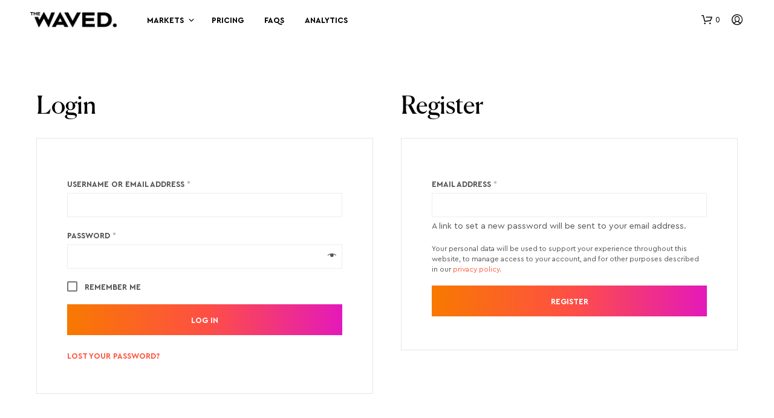

--- FILE ---
content_type: text/css
request_url: https://thewaved.com/wp-content/themes/shopkeeper/css/add.css?1864924811
body_size: 11140
content:
@font-face {
    font-family: 'Canela';
    src: url('https://thewaved.com/wp-content/themes/shopkeeper/inc/fonts/theme/canela/Canela-LightItalic-Cy-Gr-Web.eot');
    src: url('https://thewaved.com/wp-content/themes/shopkeeper/inc/fonts/theme/canela/Canela-LightItalic-Cy-Gr-Web.eot?#iefix') format('embedded-opentype'),
        url('https://thewaved.com/wp-content/themes/shopkeeper/inc/fonts/theme/canela/Canela-LightItalic-Cy-Gr-Web.woff2') format('woff2'),
        url('https://thewaved.com/wp-content/themes/shopkeeper/inc/fonts/theme/canela/Canela-LightItalic-Cy-Gr-Web.woff') format('woff'),
        url('https://thewaved.com/wp-content/themes/shopkeeper/inc/fonts/theme/canela/Canela-LightItalic-Cy-Gr-Web.ttf') format('truetype'),
        url('https://thewaved.com/wp-content/themes/shopkeeper/inc/fonts/theme/canela/Canela-LightItalic-Cy-Gr-Web.svg#Canela-LightItalic') format('svg');
    font-weight: 300;
    font-style: italic;
    font-display: swap;
}


@font-face {
    font-family: 'Canela';
    src: url('https://thewaved.com/wp-content/themes/shopkeeper/inc/fonts/theme/canela/Canela-Regular-Cy-Gr-Web.eot');
    src: url('https://thewaved.com/wp-content/themes/shopkeeper/inc/fonts/theme/canela/Canela-Regular-Cy-Gr-Web.eot?#iefix') format('embedded-opentype'),
        url('https://thewaved.com/wp-content/themes/shopkeeper/inc/fonts/theme/canela/Canela-Regular-Cy-Gr-Web.woff2') format('woff2'),
        url('https://thewaved.com/wp-content/themes/shopkeeper/inc/fonts/theme/canela/Canela-Regular-Cy-Gr-Web.woff') format('woff'),
        url('https://thewaved.com/wp-content/themes/shopkeeper/inc/fonts/theme/canela/Canela-Regular-Cy-Gr-Web.ttf') format('truetype'),
        url('https://thewaved.com/wp-content/themes/shopkeeper/inc/fonts/theme/canela/Canela-Regular-Cy-Gr-Web.svg#Canela-Regular') format('svg');
    font-weight: normal;
    font-style: normal;
    font-display: swap;
}


@font-face {
    font-family: 'Cera Pro';
    src: url('https://thewaved.com/wp-content/themes/shopkeeper/inc/fonts/theme/CeraPro-Bold.eot');
    src: url('https://thewaved.com/wp-content/themes/shopkeeper/inc/fonts/theme/CeraPro-Bold.eot?#iefix') format('embedded-opentype'),
        url('https://thewaved.com/wp-content/themes/shopkeeper/inc/fonts/theme/CeraPro-Bold.woff2') format('woff2'),
        url('https://thewaved.com/wp-content/themes/shopkeeper/inc/fonts/theme/CeraPro-Bold.woff') format('woff'),
        url('https://thewaved.com/wp-content/themes/shopkeeper/inc/fonts/theme/CeraPro-Bold.ttf') format('truetype'),
        url('https://thewaved.com/wp-content/themes/shopkeeper/inc/fonts/theme/CeraPro-Bold.svg#CeraPro-Bold') format('svg');
    font-weight: bold;
    font-style: normal;
}

@font-face {
    font-family: 'Cera Pro';
    src: url('https://thewaved.com/wp-content/themes/shopkeeper/inc/fonts/theme/CeraPro-Regular.eot');
    src: url('https://thewaved.com/wp-content/themes/shopkeeper/inc/fonts/theme/CeraPro-Regular.eot?#iefix') format('embedded-opentype'),
        url('https://thewaved.com/wp-content/themes/shopkeeper/inc/fonts/theme/CeraPro-Regular.woff2') format('woff2'),
        url('https://thewaved.com/wp-content/themes/shopkeeper/inc/fonts/theme/CeraPro-Regular.woff') format('woff'),
        url('https://thewaved.com/wp-content/themes/shopkeeper/inc/fonts/theme/CeraPro-Regular.ttf') format('truetype'),
        url('https://thewaved.com/wp-content/themes/shopkeeper/inc/fonts/theme/CeraPro-Regular.svg#CeraPro-Regular') format('svg');
    font-weight: normal;
    font-style: normal;
}

@font-face {
    font-family: 'Cera Pro';
    src: url('https://thewaved.com/wp-content/themes/shopkeeper/inc/fonts/theme/CeraPro-Medium.eot');
    src: url('https://thewaved.com/wp-content/themes/shopkeeper/inc/fonts/theme/CeraPro-Medium.eot?#iefix') format('embedded-opentype'),
        url('https://thewaved.com/wp-content/themes/shopkeeper/inc/fonts/theme/CeraPro-Medium.woff2') format('woff2'),
        url('https://thewaved.com/wp-content/themes/shopkeeper/inc/fonts/theme/CeraPro-Medium.woff') format('woff'),
        url('https://thewaved.com/wp-content/themes/shopkeeper/inc/fonts/theme/CeraPro-Medium.ttf') format('truetype'),
        url('https://thewaved.com/wp-content/themes/shopkeeper/inc/fonts/theme/CeraPro-Medium.svg#CeraPro-Medium') format('svg');
    font-weight: 500;
    font-style: normal;
}

/* ---  Cera Pro Normal */
.woocommerce-account .woocommerce-MyAccount-content table.woocommerce-MyAccount-orders td.woocommerce-orders-table__cell-order-number a, .menu-wrapper ul li a, .sorting sorting_asc, #site-footer ul li, .woocommerce-Price-currencySymbol, .gbt-custom-notification-message li, .gbt-custom-notification-message a, .cerapro, .market-head-stats .market-stats-desc, aside .wp-block-latest-posts__post-title, .gbt-custom-notification-message div {font-family: "Cera Pro" !important; font-weight: normal !important;}

/* ---  Cera Pro Bold */
.c_name, .woocommerce-orders-table__row.order td::before, .woocommerce .cart-collaterals .cart_totals table.shop_table_responsive tr td::before, span.ver, .qa-faq-answer h5, th.select-checkbox, .shop_table tfoot tr th, .product-total, .woocommerce-LostPassword, .woocommerce-account .woocommerce-MyAccount-content table.woocommerce-MyAccount-orders td.woocommerce-orders-table__cell-order-actions .button, .download-file a, .woocommerce-order-downloads__title, .off-canvas .mobile-navigation li a, .vc_tta-color-grey.vc_tta-style-classic .vc_tta-panel-heading h4, body.gbt_classic_notif .woocommerce-info .button, .woocommerce .woocommerce-MyAccount-content > p mark, .woocommerce table.shop_table thead th, .woocommerce-column__title, .woocommerce .woocommerce-order-details table.shop_table tr td, .wc-item-meta li strong, .woocommerce  .woocommerce-order-details table.shop_table tr th, h2.woocommerce-order-details__title, .woocommerce-bacs-bank-details h2, .wc-bacs-bank-details.order_details.bacs_details li, .woocommerce .woocommerce-thankyou-order-details.order_details li, .woocommerce-checkout form.checkout .woocommerce-checkout-review-order table.woocommerce-checkout-review-order-table th, .woocommerce td.product-name dl.variation dd p span, input, .woocommerce-cart .cart-collaterals .cart_totals table.shop_table tr th, .woocommerce-cart .cart-collaterals .cart_totals h2, .woocommerce-ordering select, .woocommerce-Price-amount.amount, .woocommerce-breadcrumb, .page-template-page-channel h4, .page-template-page-market h4, .page-template-page-market-stock h4,  .page-template-page-market h1, .page-template-page-channel h1, .page-template-page-market-stock h1, .page-template-page-markets h1, .dataTables_wrapper table th.sorting, a.vc_btn3, .ledline, .table-timeframes li, .dataTables_wrapper table.dataTable td, .markets-menu ul li.upper a, #site-footer h2, #site-footer h3, .woocommerce-breadcrumb a, .share-product-text, .product_meta span, .product_meta span a, .benefits h5, p.price, .woocommerce-MyAccount-navigation-link, .gbt-custom-notification-message li strong span, .shopkeeper_checkout_coupon, .target-au h5, .vc_btn3, .main-navigation ul li a, .top-headers-wrapper .site-header .main-navigation > ul > li ul.sub-menu  ul li.upper a, .h-subtitle, .post-categories a, .ceraprob, .market-head-stats .market-stats-toph, aside h2, #eckb-article-page-container-v2 .eckb-article-toc .eckb-article-toc__inner h4.eckb-article-toc__title, #eckb-article-body .eckb-article-toc ul a.active, #eckb-categories-archive-container-v2 .eckb-category-archive-style-2 .eckb-article-container .eckb-article-body .eckb-article-read-more .eckb-article-read-more-text, .wp-block-table.is-style-stripes th  {font-family: "Cera Pro" !important; font-weight: bold !important; }

/* ---  Canela Italic */
.title .post_meta, .review .header .sub {font-family: "Canela" !important;   font-weight: 300;   font-style: italic; text-transform: inherit !important;}
.title .post_meta a {font-style: normal;}

/* ---  Canela Regular */
.signal-diff, .nav-previous a span, .nav-next a span, .widget.analytics_page ul li a, .default-layout section.related h2, .woocommerce .woocommerce-order-details table.shop_table tr td.woocommerce-table__product-name.product-name, .woocommerce-checkout .content-area h3, .woocommerce-loop-product__title, .market-head-stats .market-stats-digits {font-family: "Canela" !important;   font-weight: normal;
    font-style: normal;}





/* -- Knowledge */
    #eckb-article-page-container-v2 #eckb-article-body {width: 100%;}
    #eckb-article-page-container-v2 .eckb-article-cat-layout-list .eckb-article-cat-layout-list__inner ul li .eckb-acll__cat-item__name  {color:black;}
    #eckb-article-page-container-v2 .eckb-article-toc .eckb-article-toc__inner h4.eckb-article-toc__title, .eckb-category-archive-reset a { color: black;}
    #eckb-article-page-container-v2 .eckb-article-toc {position: fixed; width: inherit; top: 125px; max-width: 20%;}
    #eckb-article-page-container-v2 .eckb-article-toc .eckb-article-toc__inner ul li {margin: 0 0; padding: 0;}
    #eckb-article-page-container-v2 .eckb-article-toc .eckb-article-toc__inner ul li a {border-left: 1.5px solid #d4d4d4; max-width: calc(100% - 1rem); padding: 15px 10px;}
    #eckb-article-body .eckb-article-toc ul a.active {}
    #eckb-article-body .eckb-article-toc ul a.active::before {content: ">"; display: inline-block; height: 15px; width: 15px; position: absolute; margin-top: 0; margin-left: -15px; background-color: white; border-width: 5px 0 5px 8px; border-radius: 0; border-color: transparent transparent transparent #2c40d0;}
    #eckb-categories-archive-container-v2 .eckb-category-archive-style-2 .eckb-article-container .eckb-article-body .eckb-article-read-more .eckb-article-read-more-text {text-transform: uppercase; font-style: normal; color: black;}
    #eckb-article-page-container-v2 .eckb-article-cat-layout-list .eckb-article-cat-layout-list__inner ul li.eckb--acll__cat-item--active a span {font-weight: inherit !important;}
    #epkb-article-index-dir-container .epkb-aid__body-container {display: inline !important;}
    #epkb-article-index-dir-container .epkb-aid__body-container .epkb-aid__section-container { width: 100% !important;}
    #epkb-article-index-dir-container .epkb-aid__body-container .epkb-aid__section-container .epkb-aid-section__body .epkb-aid-section__body__list-container .epkb-aid-list__item a {color: black;}
    #eckb-article-content-title-container {margin-bottom: 1em;}
 
 
 /* -- Dashboard */


.ticker-card {padding: 5em 2em; border-radius: 10px; margin: 0 auto 1em auto; position: relative;}
.ticker-card h3, .ticker-card p {color: white;}
.ticker-card.buy {  background-color: #4a940c;}
.ticker-card.sell {  background-color: #ca2a2a; }
.ticker-card.neutral {   background-color: #a5a5a5; }
.ticker-card button{  position: absolute;
  bottom: 10px; /* отступ от низа */
  right: 10px;  /* отступ от правого края */
  background-color: #333;
  color: #fff;
  border: none;
  cursor: pointer;
  height: 20px;
  width: 20px;
  border-radius: 50%;
  text-align: center;
}

[class*="tag-method-"] #content div:first-of-type {
     max-width: 100%;
 }
 
.dash-block {margin: 25px 15px;}
.dash-block-header {clear: both;}
.dash-block-header .left-head {float: left;}
.dash-block-header .right-head {float: right; display: none;}
.strategies-list-main {clear: both; position: relative; }
/* .am5-layer-30 {display: none;} */
.strategy {color: black; display: inline-grid; position: relative; border-top: 1px black solid; border-right: 1px black solid; min-width: 12.5%; padding: 25px; width: 19.5%; border-right: none;}

.page-template-page-channel .strategy.strategy-big, .page-template-page-stats .strategy.strategy-big, .archive.tag .strategy.strategy-big {margin: 0 -2px !important; width: 100%; border-right: none;}
.page-template-page-channel .strategy.strategy-big.last, .page-template-page-stats .strategy.strategy-big.last {border-right: none;}
.page-template-page-channel .menu-item a {}
.menu-item .arrow1 { animation: slide1 1s ease-in-out infinite; margin-left: 1px; }
.menu-item i {   color: blue;   margin-left: 20px;   display: inline-block; }
.page-template-page-channel #primary, .page-template-page-stats #primary {padding-top: 100px;}
@keyframes slide1 {
  0%,
  100% {
    transform: translate(0, 0);
  }

  50% {
    transform: translate(10px, 0);
  }
}

.page-template-page-channel .menu-item span, .page-template-page-stats .menu-item span, .page-template-page-channel .upper span, .page-template-page-stats .upper span {clear: both; display: block; font-size: .8rem; line-height: .9rem; }
.upper.half {padding-top: 1.5rem !important;}



.strategy .signal {font-size: .8em; float: right; display: inline-block; position: absolute; right: 30px; top: 15px;}
.interval-name {font-size: .8em; font-weight: bold; color: #726720; float: left; display: inline-block; position: absolute; left: 30px; top: 15px; }
.signal-type { color: black;}
.signal-price { font-weight: bold;}
.c_name {font-size: 1em; margin: 3rem 0; display: none;}
.signal-data {font-size: .8em;}
.signal-profit {}
.signal-stop {padding-left: .5em;}
.signal-type-badge {font-size: .5em; margin: 10px 0 0px 0; width: fit-content; padding: 3px 30px; color: white; font-weight: bold; text-transform: uppercase;}
a.signal-type-badge:hover {color: white;}
.signal-diff {font-size: 40px; clear: both; margin-top: 10px;}
.page-template-page-channel .signal-diff {font-size: 32px; clear: both; margin-top: 10px;}

.signal-type-badge.Buy {background-color: #9FBA7F;}
.signal-type-badge.Sell {background-color: red;}
.signal-type-badge.Exit.Long.Profit {background-color: #c1c1c1;}
.signal-type-badge.Exit.Long.Stop {background-color: #D57D7D;}
.signal-type-badge.Exit.Short.Profit {background-color: #c1c1c1;}
.signal-type-badge.Exit.Short.Stop {background-color: #D57D7D;}

.strategy-benefits ul {margin: 0.7rem;}
.strategy-benefits ul li {margin-bottom: .8rem; list-style-type: square;}

/* -- Small Block */
.strategy.strategy-small {min-width: 6.2%; padding: 10px;}
.strategy.strategy-small .signal-diff {font-size: 25px; margin-top: 5px; letter-spacing: -1px;} 
.strategy.strategy-small .interval-name {font-size: .7em; left: 15px; top: 15px;}
.strategy.strategy-small .signal-type-badge {font-size: 7px; margin: 5px 0 0px 0; padding: 3px 10px;}
.strategy.strategy-small .signal-stop {padding-left: 0;}
.strategy.strategy-small .interval-name {float: none; position: relative; left: 0; top:0; padding: 0; margin: 0;}
.strategy.inactive {color: #d8d8d8;}

.signals_table_block table tr td.logo_c_name {position: relative;}
.signals_table_block table tr td.logo_c_name img {position:absolute; top:10px; left: 10px; width: 50px; height: 50px; border-radius: 50%;}
.signals_table_block .dataTables_wrapper table.dataTable td.logo_c_name b {max-width: 200px; max-height: 1.8em; overflow: hidden;}
.signals_table_block .dataTables_wrapper table.dataTable td.logo_c_name b, .signals_table_block .dataTables_wrapper table.dataTable td.logo_c_name span {padding-left: 60px;}
.signals_table_block .dataTables_wrapper table.dataTable td.double-row {font-size: .7em; font-weight: normal !important;}
.signals_table_block .dataTables_wrapper table.dataTable td.double-row b {font-weight: bold; display: inline;}
.signals_table_block .dataTables_wrapper table.dataTable td {padding: 1em;}

[class*="tag-method-"] .top-headers-wrapper {display: none;}
[class*="tag-method-"] #page_wrapper, [class*="tag-method-"] #site-footer { background-color: black ; color:white; }
[class*="tag-method-"] .strategy, [class*="tag-method-"] h4{color: white; border-top: 1px rgb(66, 66, 66) solid; border-right: 1px  rgb(66, 66, 66) solid;}
[class*="tag-method-"] .dash-block-header.grey .strategy{background-color: rgb(51, 51, 51);}
[class*="tag-method-"]  .interval-name {color:#cac082;} 
[class*="tag-method-"] .bg_grey .strategy {background-color: rgb(38, 38, 37);}
[class*="tag-method-"] .bg_green .strategy {background-color: rgb(3, 25, 2);}
[class*="tag-method-"] .bg_gold .strategy {background-color: rgb(45, 42, 29);}

[class*="tag-method-"] .bg_black .strategy:hover {background-color: rgb(30, 29, 28);}
[class*="tag-method-"] .bg_grey .strategy:hover {background-color: rgb(71, 71, 71);}
[class*="tag-method-"] .bg_green .strategy:hover {background-color: rgb(6, 35, 4);}
[class*="tag-method-"] .bg_gold .strategy:hover {background-color: rgb(74, 69, 50);}
[class*="tag-method-"] .strategy .time-ago {color: rgb(26, 175, 87); text-align: right; margin: 1em 0 0 0;}

.main-navigation ul ul li {padding: 2px 0;}    
h1.page-title {text-transform: inherit !important;}
.upc, .qa-faq-answer h5 {text-transform: uppercase;}
.widget ul li a {text-transform: inherit;}
/* -- faq */
.qa-faq-anchor {color: black; font-size: 0.6em; line-height: 1em;}
.faq-catname {text-align: center;}
.qa-faqs.qa-category{ margin-top: 75px; border-bottom: 1px solid rgba(0,0,0,.1);}
h3.qa-faq-title {padding-top: 0; border-top: 1px solid rgba(0,0,0,.1); }
.qa-faqs img {border-radius: 10px; margin: 1em 0;}
.qa-faq-answer h5 {font-size: .9em;}
.qa-faq-answer p {}
.qa-faq-answer ul li {}

.qa-faq-answer ul.signals-faq {margin: 0; padding: 0;}
.qa-faq-answer ul.signals-faq li{padding: 0; margin: 0; list-style-type: none;}
.qa-faq-answer ul.signals-faq li img {width: 100%;}
.qa-faq-answer ul.signals-faq li dt {text-transform: uppercase; color: black; font-size: .7em; margin: 0; display: inline-block; width: 15%; vertical-align: top;}
.qa-faq-answer ul.signals-faq li dd { margin: 0; padding: 0 0 15px; display: inline-block; width: 83%; vertical-align: top;}
.qa-faq-answer ul.signals-faq li dl {margin-bottom: 25px;}
span.ver {display: inline-block; padding: .1em .7em; border-radius: 2px; text-transform: uppercase; font-size: .7em; color: white;}
span.ver.pro {background-color: #46aed1;}
span.ver.master {background-color: #ad7fb7;}
span.ver.premium {background-color:  #a7b180;}

.bf-container {
  position: relative;
  width: 1012px;
  height: 590px;
  border-radius: 10px;
  margin-bottom: 50px;
  }
  
.bf-container .img{
    position: absolute;
    top: 0;
    left: 0;
    width: 100%;
    height: 100%;
    background-size: 1012px 100%;
    border-radius: 10px;
}
.bf-container .img.bf-background-img {
    background-image: url('https://ams3.digitaloceanspaces.com/bls/thewaved/thewavedcom/faq/thewaved-helper-before.jpg');
border-radius: 10px;
}
.bf-container .img.bf-foreground-img {
    background-image: url('https://ams3.digitaloceanspaces.com/bls/thewaved/thewavedcom/faq/thewaved-helper-after.jpg');
    width: 50%;
border-radius: 10px;
  }
.bf-container .bf-slider {
    position: absolute;
    -webkit-appearance: none;
    appearance: none;
    width: 100%;
    height: 100%;
    background: rgba(242, 242, 242, 0.1);
    outline: none;
    margin: 0;
    transition: all 0.2s;
    display: flex;
    justify-content: center;
    align-items: center;
}
.bf-slider-button {
    pointer-events: none;
    position: absolute;
    width: 30px;
    height: 30px;
    border-radius: 50%;
    background-color: white;
    left: calc(50% - 18px);
    top: calc(50% - 18px);
    display: flex;
    justify-content: center;
    align-items: center;
}
.bf-container .bf-slider-button:before {
    content: "";
    padding: 3px;
    display: inline-block;
    border: solid #5D5D5D;
    border-width: 0 2px 2px 0;
    transform: rotate(135deg);
}
.bf-container .bf-slider-button:after {
    content: "";
    padding: 3px;
    display: inline-block;
    border: solid #5D5D5D;
    border-width: 0 2px 2px 0;
    transform: rotate(-45deg);
}
/* -- Shop */
.default-layout section.related h2 {font-size: 2em !important; text-transform: inherit;}
h2.woocommerce-loop-product__title a{font-size: 1.5em;}
.product.type-product .benefits{ margin-top: 1em;}
.product.type-product .price bdi{font-size: 1.5em;}
.gbt-custom-notification-message a {font-style: normal !important;}
.woocommerce-cart .cart-empty {font-weight: normal;}
.woocommerce table.cart .cart_item td a {font-weight: normal;}
.woocommerce-cart .woocommerce-cart-form .shop_table.cart tbody tr td.product-name dl.variation dt {font-size: 0.7em; display: block; margin-bottom: 0; text-transform: uppercase;}
.woocommerce td.product-name dl.variation dd  {display: block; clear: both;}
.woocommerce td.product-name dl.variation dd p span {background-color: gray; padding: .2em .4em; color: white; text-transform: uppercase; border-radius: 2px;}
.woocommerce-checkout form.checkout h3 {display: none;}
.woocommerce-checkout form.checkout .woocommerce-checkout-review-order table.woocommerce-checkout-review-order-table .product-name {font-size: 1.5em; width: inherit; }
.woocommerce td.product-name dl.variation dt {display: inline-block; text-transform: uppercase; font-size: .8em; padding: 0; margin: 1em 0 0 0;}
.woocommerce td.product-name dl.variation dd {clear: both;}
.woocommerce td.product-name dl.variation dd p {display: inline-block;text-transform: uppercase; font-size: .8em; padding: 0;}
.woocommerce-bacs-bank-details, .woocommerce-order-details, .woocommerce-customer-details { padding: 1em;}
.wc-bacs-bank-details.order_details.bacs_details{}
.woocommerce-bacs-bank-details h2, h2.woocommerce-order-details__title, .woocommerce-column__title {font-size: .9em; text-transform: uppercase; margin-bottom: 1em;}
.wc-item-meta li, .wc-item-meta li strong {line-height: 1em; font-size: 14px !important; padding: 0; text-transform: uppercase;}
.woocommerce  .woocommerce-order-details table.shop_table tr {  }
.woocommerce table.shop_table tbody td a {font-weight: normal; color: black; font-size: 1.5em;}
h2.woocommerce-column__title {font-size: .9em !important;}
.product-total {text-transform: uppercase;}

/* -- Blog */
.single-post-header.with-thumb {margin-bottom: 50px;}
aside h2 {font-size: 1em; text-transform: uppercase;}
aside .wp-block-latest-posts__post-title {}
aside .wp-block-latest-posts li { margin-bottom: .2em !important;}
.widget.analytics_page ul li a {color: black; font-size: 1.5em; text-transform: inherit;}
#qg {position: relative; width:100%; box-sizing: border-box;  background-color:/* #C7D1D3 */ #D9E4E6; padding: 75px 0; margin: 75px 0;}
#qg .columns {float: none;}
.blog-single .table-timeframes li {margin-left: -6px !important;}
/* .widget.analytics_page {padding: 0 35px;} */
.nav-previous-title {}

.upp {text-transform: uppercase;}
.upp i {text-transform: lowercase !important;}

.top-headers-wrapper .site-header .main-navigation > ul > li ul.sub-menu  ul li a {font-family: "Cera Pro" !important; font-weight: normal !important;}

h1,h2,h3,h4,h5,h6 {font-weight: normal !important;}
h3 {font-size: 2.7em;}
input {text-transform: uppercase;}

/* .mainVideoBlock {border-radius: 5px;} */
.mainVideoContainer {
    position: relative; /* Для правильного позиционирования дочерних элементов */
    width: 100%; /* Контейнер занимает всю доступную ширину */
    max-width: 100%; /* Убедись, что он не выходит за пределы родителя */
}

.mainVideo {
    width: 100%; /* Видео растягивается на всю ширину контейнера */
    height: auto; /* Сохраняет пропорции */
    display: block; /* Убирает лишние отступы */
}
.home .lefttextpad {margin-left: 15%;}
.page-template-page-markets h1, .page-template-page-market h1, .page-template-page-market-stock h1, .page-template-page-channel h1 {text-transform: uppercase !important;}
.market-overview {text-align: center; }
.main-navigation .mega-menu > ul, .main-navigation .mega-menu > ul > li {min-width: 120px; padding-right: 0px;}
.stats span.divider {    display:table;
    margin-left: auto;
    margin-right: auto; margin-bottom:25px; border-bottom: 1px solid rgba(255, 255, 255, 1);}

.home .vc_tta-color-grey.vc_tta-style-classic.vc_tta-tabs .vc_tta-panels {background: none !important; border: none !important;}
.home #primary p a {color: white;}
.site-footer-widget-area {margin-bottom: 0;}
.site-footer-copyright-area {display: none;}
.site-footer-widget-area > .row {border: none; }
.home #page_wrapper #primary h3 {color:white !important; font-size: 2.2em !important;}
.home #page_wrapper p {color: white;}
a.vc_btn3 {border-radius: 4px;  text-transform: uppercase !important; color: white !important; border:none !important;}
i { font-family: "Canela" !important; font-weight: normal !important; text-transform: inherit !important;}   
a.vc_btn3 i {text-transform: lowercase !important;}      

.woocommerce-cart .cart-collaterals .cart_totals .wc-proceed-to-checkout .button, .woocommerce-account #customer_login .woocommerce-button, .slider-content .slider-content-wrapper a.button, a.vc_btn3, .pricing .vc_tta-color-grey.vc_tta-style-classic .vc_tta-tab.vc_active > a, .single_add_to_cart_button.button, .vc_btn3, .download-file a, .order-again a {background: #fe4f45;background-image: linear-gradient(90deg,#f87900 0%,#fe4f45 51%,#e419ba 100%) !important;transition: 0.5s; color: white !important; box-shadow: none;}

.pricing .vc_tta-color-grey.vc_tta-style-classic .vc_tta-tab.vc_active > a:focus, .pricing .vc_tta-color-grey.vc_tta-style-classic .vc_tta-tab.vc_active > a:hover {color: white;}

.download-file a, .order-again a.button {border-radius: 4px !important;}        
.shortcode_getbowtied_slider {margin-bottom: 0 !important;}
.slider-content .slider-content-wrapper a.button, a.read_more {font-family: "Cera Pro" !important; font-weight: 500;}

        .slider-content .slider-content-wrapper a.button:hover, a.vc_btn3 :hover{
            background-position: right center; /* change the direction of the change here */
            color: #fff;
            text-decoration: none;
          }
         
.slider-content-wrapper h2.primary_font, h1.h-title, a.qa-faq-anchor:visited, a.qa-faq-anchor:focus, a.qa-faq-anchor:hover{
    background: -webkit-linear-gradient(left, #f87900, #e419ba);
    background: -o-linear-gradient(right, #f87900, #e419ba);
    background: -moz-linear-gradient(right, #f87900, #e419ba);
    background: linear-gradient(to right, #f87900, #e419ba);
    -webkit-background-clip: text;
    -webkit-text-fill-color: transparent;
}
.h-subtitle {text-transform: uppercase; color: rgba(255,255,255,.3); font-size: .6em;}


.target-au {background-color: rgba(72, 39, 85, .5); padding: 1.5em 1.5em 2em 1.5em; border-radius: 8px; margin-bottom: 2em;}
.target-au h5 {color: white; text-transform: uppercase; font-size: 1em;}
.target-au p {font-size: .8em;}
.vc_btn3 {color: white !important;}

/* -- Backgrounds */
.vc_custom_1673268480958 {background-position-x: 200px !important;}

.rounded-img img {border-radius: 20px;}
.pink-blurry {
	background: #1c0c32 url(http://thewaved.com/wp-content/uploads/2022/12/pink-blurry.png) !important;
    background-position: center !important;
    background-repeat: no-repeat !important;
    background-size: cover !important;
}
.pink-blurry.light {background: #26163c url(http://thewaved.com/wp-content/uploads/2022/12/pink-blurry.png) !important;;}

/* - Why */

/*
.why {position: relative;}
.why img{ position: absolute; right: 0; top 0; margin-top: -100px; transform: scale(1.3)}
*/
.why.pink-blurry {background-position-x: 600px !important; background-repeat: no-repeat !important;}
.why img{ transform: scale(1.2); mix-blend-mode: overlay;}

/* -- Account */

.woocommerce-order-details {background-color: #ebebe6; border-radius: 10px; padding: 2em;}

/* - Audit  */
.steps.pink-blurry {background-position-x: 600px !important; background-repeat: no-repeat !important;}

/* - Steps */
.steps {background-position-x: 600px !important; }
.steps img {transform: scale(1.2)}
.steps ul li {list-style-type: none; color: white; line-height: 2em; }
.steps ul > li:before {
	background: url(/wp-content/themes/shopkeeper/images/bullet.svg) no-repeat left top;
 	content: ""; 
	position: absolute;
	margin-left: -2.5em; 
	height: 24px;
	width: 24px;
}

/* -- Pricing */
.vc_custom_1672025007549 {background-color:#26163C !important; }

.home .pricing-block, .page-id-2978 .pricing-block  { border-radius: 10px; padding: 1.5em 1em 1em 1em; margin: 0 1em 0 0; font-size: 0.8em;}
.home .pricing-block {border: 1px solid white; color: white;}

.pricing-block {min-height: 52em;}

.vc_row .pricing-block:last-child {margin: 0;}

.p-version {text-transform: uppercase; font-size: 1.4em; font-weight: bold;}
.p-description {font-size: 1em; margin-bottom: 2em; min-height: 7em;}
.p-price {margin-bottom: -.5em;}
.p-symbol {font-size: .5em;}
.p-summ {font-size: 3em; font-weight: normal; letter-spacing: -.05em; margin-bottom: .5em;}
.p-howlong {font-size: 1em;}
.p-price-action {font-size: 1em; margin-bottom: 2em;}
.p-buy-button { margin-bottom: 1.5em;}
.p-buy-button a{ display: block; width: 100%;}
.p-benefits {font-size: 1em; }
.p-benefits-header {text-transform: uppercase; margin-bottom: 1em; font-weight: bold;}
.p-benefits-list { padding: 0 0 0 1em; margin: 0 0 1em;}
.p-benefits-list li {padding: 0; list-style-type:none;}
.p-benefits-list > li:before {
  content: "–"; /* en dash */
  position: absolute;
  margin-left: -1.1em; 
}

.vc_tta-color-grey.vc_tta-style-classic.vc_tta-tabs .vc_tta-panels {background-color: transparent !important; border: none !important;}

.compare-row {right: 10px;  /* z-index: 99999;  */ padding-right: 1em;}
.top-headers-wrapper.sticky { z-index: 999999;}
.compare img{ max-height: 32px; margin-right: 1em; }
.compare a {color: white; }

.page-id-2978 .pricing-block {border: none; color: black; background-color: #ebebe6;}
.page-id-2978 .compare a {color: black; }




.pricing .vc_tta-color-grey.vc_tta-style-classic .vc_tta-tab > a {background-color: #372253; border: none; text-transform: uppercase;  font-weight: bold; color: white;}
/* .vc_tta.vc_tta-shape-rounded .vc_tta-tab > a {border-radius: 0 !important; padding: .2em 2em !important;} */
.vc_tta-tab > a {border-radius: 0 !important; padding: .5em 3em !important; font-size: .8em !important;}
.vc_tta-panels-container {margin: 1em 0;}


.page-template-page-channel h2, .page-template-page-market h2, .page-template-page-market-stock h2 {text-align: left; /* padding-left: .2em; */}
.page-template-page-channel h1, .page-template-page-market h1, .page-template-page-market-stock h1, .page-template-page-markets h1 {font-size: .8em; color: white; display: inline-block; padding: .3em 1em; background-color: #C7D1D3; text-transform: uppercase; letter-spacing: .1em;/*  margin-left: 10px; */ }
.page-template-page-channel h4, .page-template-page-market h4, .page-template-page-market-stock h4 {font-size: 1em; text-transform: uppercase;}
.page-template-page-markets h1 {background-color: #65ad00;}

/*  ---- Styles */
.ledline {text-transform: uppercase; color: black; font-size: .9em;}
.ledline.white {color: white; }

.ledline i {text-transform: lowercase !important;}
.ledline:before {background-color: #000000;content: ""; width: 40px; height: 1px; display: inline-block; vertical-align: middle;
 margin-right: 10px; -webkit-transition: all 0.3s ease; transition: all 0.3s ease;}
.ledline.white:before{background-color: white;}

.table-timeframes {margin: 3em 0 0 0; padding: 0; text-transform: uppercase; font-size: .9em;}
.table-timeframes li {margin: 0; padding: 0; display: inline-block; }
.table-timeframes li a {padding: .5em 2em; background-color: white; color: black; border: 1px solid black;}
.table-timeframes li:last-child {}
.table-timeframes li:last-child a {background: none; border: none;}
.table-timeframes li a.active {background-color: black; color: white;}
    
.dataTables_wrapper {margin-top: 3em;}
.dataTables_wrapper table.dataTable td {border: none !important;}
.dataTables_wrapper table thead { background: rgba(255,255,255,1);}
.dataTables_wrapper table th.sorting{font-size: .8em;}
.dataTables_wrapper table th.sorting {padding: 1em  1em !important;}
.dataTables_wrapper table.dataTable td {padding: .5em 1em; background-color: rgba(255,255,255,.7);}
.dataTables_wrapper table.dataTable b { font-weight: bold; margin-bottom: -.7em; display: block; color: black;}
.dataTables_wrapper table.dataTable span { font-size: .3em; font-weight: bold;}

.dataTables_paginate.paging_simple_numbers a {color: black;}
.dataTables_length, #example_filter label { margin: 0 0 15px 0;}
.dataTables_paginate .paginate_button {padding: .5em;}

.market-data-left {}
.market-data-nonprofit {}
.market-data-right {padding:0;}
.market-data-right .vc_column-inner {padding:0 30px 0 0 ;}
.market-data-right .toppart {border-bottom: 1px solid black; padding: 1.5em 2em;}
.market-data-right .bottompart {padding: 1.5em 2em;}
.market-data-right span {font-weight: bold;}
.market-data-right .badge {display: inline-block; text-transform: uppercase; font-weight: bold; padding: .3em 2em; margin-right: 1.5em; font-size: .7em; color: white; line-height: 2em; margin-bottom: 1.5em;}
.market-data-right .badge.success { background-color: #9FBA7F;}
.market-data-right .badge.alert { background-color: #D57D7D;}
.market-data-right .wpb_raw_code.wpb_content_element.wpb_raw_html {padding-bottom: 0; margin-bottom: 0;}
.market-chart-data {margin-top: 50px;}
.page-template-page-channel .market-chart-data {margin-top: 0px;}

.index-layout-3 .blog-posts_container ul.blog-posts .blog-post {margin-bottom: 0 !important;}
.index-layout-3 .blog-posts_container ul.blog-posts .blog-post article .post_content_wrapper .post_content h3.entry-title a{ font-size: 24px !important; font-weight: normal !important; text-transform: initial; line-height: 1em;}
.rpwwt-post-date {color: gray;}

.markets-menu ul {margin: 0; padding: 0; list-style-type: none;}
.markets-menu ul li a {color: black;}

h3.bottom-led-line {font-size: 2em !important; margin-top: 1em;}
.bottom-led-line:after {background-color: #000000;content: ""; width: 40px; height: 1px; display: block; vertical-align: middle; margin: .7em 0; -webkit-transition: all 0.3s ease; transition: all 0.3s ease;}

.analytics-header {margin: 0 20%; text-align: center;}


.mainVideoContainer {
    display: block;
    height: 420px;
    margin-top: 32px;
    max-width: 2360px;
    overflow: hidden;
    position: relative;
    text-align: center;
    z-index: 1;
    border-radius: 25px;
}
@media screen and (min-width: 1480px)
.mainVideoContainer{
    margin: 80px 40px 0;
}
@media screen and (min-width: 1280px)
.mainVideoContainer {
    height: 700px;
    margin: 80px 32px 0;
}
@media screen and (min-width: 768px)
.playContainer {
    bottom: 32px;
    margin: 0 32px;
    width: calc(100% - 64px);
}

@media screen and (min-width: 568px)
.playContainer {
    flex-direction: row;
    gap: 16px;
    max-width: 378px;
    padding: 11px 19px;
}

.playContainer {
    align-items: center;
    background-color: initial;
    bottom: 20px;
    box-sizing: border-box;
    display: flex;
    flex-direction: column;
    left: 0;
    margin: 0 20px;
    outline: none;
    overflow: visible;
    padding: 23px 15px;
    position: absolute;
    text-align: center;
    transition: background-color .5s;
    width: calc(100% - 40px);
    z-index: 2;
}
.playContainer h3 {text-transform: inherit !important; color: white; font-size: 3em !important;}
.playContainer p {text-transform: uppercase !important; color: white; font-size: .9em !important;}

video {
    object-fit: contain;
    overflow-clip-margin: content-box;
    overflow: clip;
}
.mainVideoContainer {
    display: block;
    height: 420px;
    margin-top: 32px;
    max-width: 2360px;
    overflow: hidden;
    position: relative;
    text-align: center;
    z-index: 1;
}
.buttonTextContainer {
    font-size: 16px;
    font-style: normal;
    line-height: var(--ui-lib-typography-line-height);
    margin-top: 16px;
}
.watchText {
    font-size: 14px;
    font-style: normal;
    line-height: var(--ui-lib-typography-line-height);
    margin-top: 4px;
}

#site-footer {margin-top: 50px;}
.home #site-footer, .home .entry-meta {margin-top: 0;}

/* -- Footer */
#site-footer h2, #site-footer h3 { font-size: .9em !important; text-transform: uppercase;}
#site-footer ul li a {font-weight: normal;}


/* --- Reviews */
.review { padding: 1.5em; background-color: #25163A; border-radius: 8px; color: white; min-height: 25em;}
.review .header {height: auto; display: flex; vertical-align: top;}
.review .header .ava {display: inline-block; width: 20%; margin-bottom: 1em;}
.review .header .ava img {border-radius: 50%; }
.review .header .name { padding: 1em; display: inline-block; vertical-align: top;}
.review .header h5 {color: white; font-size: 1.3em; line-height: .8em;}
.review .header .sub { display: block; margin-top: -.6em;}
.review .review-text { color: rgba(255,255,255,.5);}
.owl-dots button span {border-color: rgba(255,255,255,1);}


/* -- Product  */
.features-img {margin-bottom: 50px;}
.features-img img {border-radius: 25px; width: 80%; margin-bottom: 2em;}
.benefits h5 { text-transform: uppercase; font-size: .9em;}
.woocommerce-Price-currencySymbol {font-size: .5em;}
h1.product_title.entry-title {margin: .5em 0 .1em 0 !important; font-size: 2em !important;}
.woocommerce-product-details__short-description {font-size: .9em;}

.version-features .pro-version p {font-size: .8em; }

.single_add_to_cart_button.button {border-radius: 4px !important;}

.text-right {text-align: right;}

/* .swiper-container .slider-content .slider-content-wrapper {width: 60%; padding:padding: 0 25px 0 75px !important;} */
/* body.home.page-template, body.home.page-template #page_wrapper {background-color: #1C0C32 !important;} */

/*
@font-face {
    font-family: 'Canela';
    src: url('https://thewaved.com/wp-content/themes/shopkeeper/inc/fonts/theme/Canela-Black.eot');
    src: url('https://thewaved.com/wp-content/themes/shopkeeper/inc/fonts/theme/Canela-Black.eot?#iefix') format('embedded-opentype'),
        url('https://thewaved.com/wp-content/themes/shopkeeper/inc/fonts/theme/Canela-Black.woff2') format('woff2'),
        url('https://thewaved.com/wp-content/themes/shopkeeper/inc/fonts/theme/Canela-Black.woff') format('woff'),
        url('https://thewaved.com/wp-content/themes/shopkeeper/inc/fonts/theme/Canela-Black.ttf') format('truetype'),
        url('https://thewaved.com/wp-content/themes/shopkeeper/inc/fonts/theme/Canela-Black.svg#Canela-Black') format('svg');
    font-weight: 900;
    font-style: normal;
    font-display: swap;
}
*/

/*
@font-face {
    font-family: 'Canela';
    src: url('https://thewaved.com/wp-content/themes/shopkeeper/inc/fonts/theme/Canela-BlackItalic.eot');
    src: url('https://thewaved.com/wp-content/themes/shopkeeper/inc/fonts/theme/Canela-BlackItalic.eot?#iefix') format('embedded-opentype'),
        url('https://thewaved.com/wp-content/themes/shopkeeper/inc/fonts/theme/Canela-BlackItalic.woff2') format('woff2'),
        url('https://thewaved.com/wp-content/themes/shopkeeper/inc/fonts/theme/Canela-BlackItalic.woff') format('woff'),
        url('https://thewaved.com/wp-content/themes/shopkeeper/inc/fonts/theme/Canela-BlackItalic.ttf') format('truetype'),
        url('https://thewaved.com/wp-content/themes/shopkeeper/inc/fonts/theme/Canela-BlackItalic.svg#Canela-BlackItalic') format('svg');
    font-weight: 900;
    font-style: italic;
    font-display: swap;
}

@font-face {
    font-family: 'Canela';
    src: url('https://thewaved.com/wp-content/themes/shopkeeper/inc/fonts/theme/Canela-BoldItalic.eot');
    src: url('https://thewaved.com/wp-content/themes/shopkeeper/inc/fonts/theme/Canela-BoldItalic.eot?#iefix') format('embedded-opentype'),
        url('https://thewaved.com/wp-content/themes/shopkeeper/inc/fonts/theme/Canela-BoldItalic.woff2') format('woff2'),
        url('https://thewaved.com/wp-content/themes/shopkeeper/inc/fonts/theme/Canela-BoldItalic.woff') format('woff'),
        url('https://thewaved.com/wp-content/themes/shopkeeper/inc/fonts/theme/Canela-BoldItalic.ttf') format('truetype'),
        url('https://thewaved.com/wp-content/themes/shopkeeper/inc/fonts/theme/Canela-BoldItalic.svg#Canela-BoldItalic') format('svg');
    font-weight: bold;
    font-style: italic;
    font-display: swap;
}
*/



/*
@font-face {
    font-family: 'Canela';
    src: url('https://thewaved.com/wp-content/themes/shopkeeper/inc/fonts/theme/Canela-Bold.eot');
    src: url('https://thewaved.com/wp-content/themes/shopkeeper/inc/fonts/theme/Canela-Bold.eot?#iefix') format('embedded-opentype'),
        url('https://thewaved.com/wp-content/themes/shopkeeper/inc/fonts/theme/Canela-Bold.woff2') format('woff2'),
        url('https://thewaved.com/wp-content/themes/shopkeeper/inc/fonts/theme/Canela-Bold.woff') format('woff'),
        url('https://thewaved.com/wp-content/themes/shopkeeper/inc/fonts/theme/Canela-Bold.ttf') format('truetype'),
        url('https://thewaved.com/wp-content/themes/shopkeeper/inc/fonts/theme/Canela-Bold.svg#Canela-Bold') format('svg');
    font-weight: bold;
    font-style: normal;
    font-display: swap;
}
*/


/*
@font-face {
    font-family: 'Canela';
    src: url('https://thewaved.com/wp-content/themes/shopkeeper/inc/fonts/theme/Canela-Medium.eot');
    src: url('https://thewaved.com/wp-content/themes/shopkeeper/inc/fonts/theme/Canela-Medium.eot?#iefix') format('embedded-opentype'),
        url('https://thewaved.com/wp-content/themes/shopkeeper/inc/fonts/theme/Canela-Medium.woff2') format('woff2'),
        url('https://thewaved.com/wp-content/themes/shopkeeper/inc/fonts/theme/Canela-Medium.woff') format('woff'),
        url('https://thewaved.com/wp-content/themes/shopkeeper/inc/fonts/theme/Canela-Medium.ttf') format('truetype'),
        url('https://thewaved.com/wp-content/themes/shopkeeper/inc/fonts/theme/Canela-Medium.svg#Canela-Medium') format('svg');
    font-weight: 500;
    font-style: normal;
    font-display: swap;
}
*/

/*
@font-face {
    font-family: 'Canela';
    src: url('https://thewaved.com/wp-content/themes/shopkeeper/inc/fonts/theme/Canela-MediumItalic.eot');
    src: url('https://thewaved.com/wp-content/themes/shopkeeper/inc/fonts/theme/Canela-MediumItalic.eot?#iefix') format('embedded-opentype'),
        url('https://thewaved.com/wp-content/themes/shopkeeper/inc/fonts/theme/Canela-MediumItalic.woff2') format('woff2'),
        url('https://thewaved.com/wp-content/themes/shopkeeper/inc/fonts/theme/Canela-MediumItalic.woff') format('woff'),
        url('https://thewaved.com/wp-content/themes/shopkeeper/inc/fonts/theme/Canela-MediumItalic.ttf') format('truetype'),
        url('https://thewaved.com/wp-content/themes/shopkeeper/inc/fonts/theme/Canela-MediumItalic.svg#Canela-MediumItalic') format('svg');
    font-weight: 500;
    font-style: italic;
    font-display: swap;
}
*/
/*

@font-face {
    font-family: 'Canela';
    src: url('https://thewaved.com/wp-content/themes/shopkeeper/inc/fonts/theme/Canela-RegularItalic.eot');
    src: url('https://thewaved.com/wp-content/themes/shopkeeper/inc/fonts/theme/Canela-RegularItalic.eot?#iefix') format('embedded-opentype'),
        url('https://thewaved.com/wp-content/themes/shopkeeper/inc/fonts/theme/Canela-RegularItalic.woff2') format('woff2'),
        url('https://thewaved.com/wp-content/themes/shopkeeper/inc/fonts/theme/Canela-RegularItalic.woff') format('woff'),
        url('https://thewaved.com/wp-content/themes/shopkeeper/inc/fonts/theme/Canela-RegularItalic.ttf') format('truetype'),
        url('https://thewaved.com/wp-content/themes/shopkeeper/inc/fonts/theme/Canela-RegularItalic.svg#Canela-RegularItalic') format('svg');
    font-weight: normal;
    font-style: italic;
    font-display: swap;
}
*/



/*
@font-face {
    font-family: 'Canela';
    src: url('https://thewaved.com/wp-content/themes/shopkeeper/inc/fonts/theme/Canela-Thin.eot');
    src: url('https://thewaved.com/wp-content/themes/shopkeeper/inc/fonts/theme/Canela-Thin.eot?#iefix') format('embedded-opentype'),
        url('https://thewaved.com/wp-content/themes/shopkeeper/inc/fonts/theme/Canela-Thin.woff2') format('woff2'),
        url('https://thewaved.com/wp-content/themes/shopkeeper/inc/fonts/theme/Canela-Thin.woff') format('woff'),
        url('https://thewaved.com/wp-content/themes/shopkeeper/inc/fonts/theme/Canela-Thin.ttf') format('truetype'),
        url('https://thewaved.com/wp-content/themes/shopkeeper/inc/fonts/theme/Canela-Thin.svg#Canela-Thin') format('svg');
    font-weight: 100;
    font-style: normal;
    font-display: swap;
}

@font-face {
    font-family: 'Canela';
    src: url('https://thewaved.com/wp-content/themes/shopkeeper/inc/fonts/theme/Canela-ThinItalic.eot');
    src: url('https://thewaved.com/wp-content/themes/shopkeeper/inc/fonts/theme/Canela-ThinItalic.eot?#iefix') format('embedded-opentype'),
        url('https://thewaved.com/wp-content/themes/shopkeeper/inc/fonts/theme/Canela-ThinItalic.woff2') format('woff2'),
        url('https://thewaved.com/wp-content/themes/shopkeeper/inc/fonts/theme/Canela-ThinItalic.woff') format('woff'),
        url('https://thewaved.com/wp-content/themes/shopkeeper/inc/fonts/theme/Canela-ThinItalic.ttf') format('truetype'),
        url('https://thewaved.com/wp-content/themes/shopkeeper/inc/fonts/theme/Canela-ThinItalic.svg#Canela-ThinItalic') format('svg');
    font-weight: 100;
    font-style: italic;
    font-display: swap;
}
*/

/*
@font-face {
    font-family: 'Cera Pro';
    src: url('https://thewaved.com/wp-content/themes/shopkeeper/inc/fonts/theme/CeraPro-MediumItalic.eot');
    src: url('https://thewaved.com/wp-content/themes/shopkeeper/inc/fonts/theme/CeraPro-MediumItalic.eot?#iefix') format('embedded-opentype'),
        url('https://thewaved.com/wp-content/themes/shopkeeper/inc/fonts/theme/CeraPro-MediumItalic.woff2') format('woff2'),
        url('https://thewaved.com/wp-content/themes/shopkeeper/inc/fonts/theme/CeraPro-MediumItalic.woff') format('woff'),
        url('https://thewaved.com/wp-content/themes/shopkeeper/inc/fonts/theme/CeraPro-MediumItalic.ttf') format('truetype'),
        url('https://thewaved.com/wp-content/themes/shopkeeper/inc/fonts/theme/CeraPro-MediumItalic.svg#CeraPro-MediumItalic') format('svg');
    font-weight: 500;
    font-style: italic;
}
*/

/*
@font-face {
    font-family: 'Cera Pro';
    src: url('https://thewaved.com/wp-content/themes/shopkeeper/inc/fonts/theme/CeraPro-Light.eot');
    src: url('https://thewaved.com/wp-content/themes/shopkeeper/inc/fonts/theme/CeraPro-Light.eot?#iefix') format('embedded-opentype'),
        url('https://thewaved.com/wp-content/themes/shopkeeper/inc/fonts/theme/CeraPro-Light.woff2') format('woff2'),
        url('https://thewaved.com/wp-content/themes/shopkeeper/inc/fonts/theme/CeraPro-Light.woff') format('woff'),
        url('https://thewaved.com/wp-content/themes/shopkeeper/inc/fonts/theme/CeraPro-Light.ttf') format('truetype'),
        url('https://thewaved.com/wp-content/themes/shopkeeper/inc/fonts/theme/CeraPro-Light.svg#CeraPro-Light') format('svg');
    font-weight: 300;
    font-style: normal;
}

@font-face {
    font-family: 'Cera Pro';
    src: url('https://thewaved.com/wp-content/themes/shopkeeper/inc/fonts/theme/CeraPro-ThinItalic.eot');
    src: url('https://thewaved.com/wp-content/themes/shopkeeper/inc/fonts/theme/CeraPro-ThinItalic.eot?#iefix') format('embedded-opentype'),
        url('https://thewaved.com/wp-content/themes/shopkeeper/inc/fonts/theme/CeraPro-ThinItalic.woff2') format('woff2'),
        url('https://thewaved.com/wp-content/themes/shopkeeper/inc/fonts/theme/CeraPro-ThinItalic.woff') format('woff'),
        url('https://thewaved.com/wp-content/themes/shopkeeper/inc/fonts/theme/CeraPro-ThinItalic.ttf') format('truetype'),
        url('https://thewaved.com/wp-content/themes/shopkeeper/inc/fonts/theme/CeraPro-ThinItalic.svg#CeraPro-ThinItalic') format('svg');
    font-weight: 100;
    font-style: italic;
}

@font-face {
    font-family: 'Cera Pro';
    src: url('https://thewaved.com/wp-content/themes/shopkeeper/inc/fonts/theme/CeraPro-Italic.eot');
    src: url('https://thewaved.com/wp-content/themes/shopkeeper/inc/fonts/theme/CeraPro-Italic.eot?#iefix') format('embedded-opentype'),
        url('https://thewaved.com/wp-content/themes/shopkeeper/inc/fonts/theme/CeraPro-Italic.woff2') format('woff2'),
        url('https://thewaved.com/wp-content/themes/shopkeeper/inc/fonts/theme/CeraPro-Italic.woff') format('woff'),
        url('https://thewaved.com/wp-content/themes/shopkeeper/inc/fonts/theme/CeraPro-Italic.ttf') format('truetype'),
        url('https://thewaved.com/wp-content/themes/shopkeeper/inc/fonts/theme/CeraPro-Italic.svg#CeraPro-Italic') format('svg');
    font-weight: normal;
    font-style: italic;
}
*/



/*
@font-face {
    font-family: 'Cera Pro';
    src: url('https://thewaved.com/wp-content/themes/shopkeeper/inc/fonts/theme/CeraPro-Black.eot');
    src: url('https://thewaved.com/wp-content/themes/shopkeeper/inc/fonts/theme/CeraPro-Black.eot?#iefix') format('embedded-opentype'),
        url('https://thewaved.com/wp-content/themes/shopkeeper/inc/fonts/theme/CeraPro-Black.woff2') format('woff2'),
        url('https://thewaved.com/wp-content/themes/shopkeeper/inc/fonts/theme/CeraPro-Black.woff') format('woff'),
        url('https://thewaved.com/wp-content/themes/shopkeeper/inc/fonts/theme/CeraPro-Black.ttf') format('truetype'),
        url('https://thewaved.com/wp-content/themes/shopkeeper/inc/fonts/theme/CeraPro-Black.svg#CeraPro-Black') format('svg');
    font-weight: 900;
    font-style: normal;
}
*/

/*
@font-face {
    font-family: 'Cera Pro';
    src: url('https://thewaved.com/wp-content/themes/shopkeeper/inc/fonts/theme/CeraPro-Thin.eot');
    src: url('https://thewaved.com/wp-content/themes/shopkeeper/inc/fonts/theme/CeraPro-Thin.eot?#iefix') format('embedded-opentype'),
        url('https://thewaved.com/wp-content/themes/shopkeeper/inc/fonts/theme/CeraPro-Thin.woff2') format('woff2'),
        url('https://thewaved.com/wp-content/themes/shopkeeper/inc/fonts/theme/CeraPro-Thin.woff') format('woff'),
        url('https://thewaved.com/wp-content/themes/shopkeeper/inc/fonts/theme/CeraPro-Thin.ttf') format('truetype'),
        url('https://thewaved.com/wp-content/themes/shopkeeper/inc/fonts/theme/CeraPro-Thin.svg#CeraPro-Thin') format('svg');
    font-weight: 100;
    font-style: normal;
}

@font-face {
    font-family: 'Cera Pro';
    src: url('https://thewaved.com/wp-content/themes/shopkeeper/inc/fonts/theme/CeraPro-LightItalic.eot');
    src: url('https://thewaved.com/wp-content/themes/shopkeeper/inc/fonts/theme/CeraPro-LightItalic.eot?#iefix') format('embedded-opentype'),
        url('https://thewaved.com/wp-content/themes/shopkeeper/inc/fonts/theme/CeraPro-LightItalic.woff2') format('woff2'),
        url('https://thewaved.com/wp-content/themes/shopkeeper/inc/fonts/theme/CeraPro-LightItalic.woff') format('woff'),
        url('https://thewaved.com/wp-content/themes/shopkeeper/inc/fonts/theme/CeraPro-LightItalic.ttf') format('truetype'),
        url('https://thewaved.com/wp-content/themes/shopkeeper/inc/fonts/theme/CeraPro-LightItalic.svg#CeraPro-LightItalic') format('svg');
    font-weight: 300;
    font-style: italic;
}
*/

/*
@font-face {
    font-family: 'Cera Pro';
    src: url('https://thewaved.com/wp-content/themes/shopkeeper/inc/fonts/theme/CeraPro-BlackItalic.eot');
    src: url('https://thewaved.com/wp-content/themes/shopkeeper/inc/fonts/theme/CeraPro-BlackItalic.eot?#iefix') format('embedded-opentype'),
        url('https://thewaved.com/wp-content/themes/shopkeeper/inc/fonts/theme/CeraPro-BlackItalic.woff2') format('woff2'),
        url('https://thewaved.com/wp-content/themes/shopkeeper/inc/fonts/theme/CeraPro-BlackItalic.woff') format('woff'),
        url('https://thewaved.com/wp-content/themes/shopkeeper/inc/fonts/theme/CeraPro-BlackItalic.ttf') format('truetype'),
        url('https://thewaved.com/wp-content/themes/shopkeeper/inc/fonts/theme/CeraPro-BlackItalic.svg#CeraPro-BlackItalic') format('svg');
    font-weight: 900;
    font-style: italic;
}

@font-face {
    font-family: 'Cera Pro';
    src: url('https://thewaved.com/wp-content/themes/shopkeeper/inc/fonts/theme/CeraPro-BoldItalic.eot');
    src: url('https://thewaved.com/wp-content/themes/shopkeeper/inc/fonts/theme/CeraPro-BoldItalic.eot?#iefix') format('embedded-opentype'),
        url('https://thewaved.com/wp-content/themes/shopkeeper/inc/fonts/theme/CeraPro-BoldItalic.woff2') format('woff2'),
        url('https://thewaved.com/wp-content/themes/shopkeeper/inc/fonts/theme/CeraPro-BoldItalic.woff') format('woff'),
        url('https://thewaved.com/wp-content/themes/shopkeeper/inc/fonts/theme/CeraPro-BoldItalic.ttf') format('truetype'),
        url('https://thewaved.com/wp-content/themes/shopkeeper/inc/fonts/theme/CeraPro-BoldItalic.svg#CeraPro-BoldItalic') format('svg');
    font-weight: bold;
    font-style: italic;
}
*/


/* --- home slide */
.mainslide {
    position: relative;
    padding-top: 180px;
    padding-bottom: 200px;
}
.mainslide__container {
    width: 1080px;
    margin: 0 auto;
    position: static;
}
.mainslide__text {
    width: 540px;
    padding-top: 0;
    padding-left: 0;
    padding-right: 0;
}
.h-title-text {
    display: flex;
    max-width: 100%;
    max-width: 100%;
    padding: 0 180px;
    flex-direction: column;
    align-items: flex-mainslide;
    padding-top: 84px;
    width: 900px;
}

.mainslide__decoration_1 {
    top: 74px;
    left: 50%;
    width: 725px;
    position: absolute;
    border-radius: 15px;
    transform: translateX(112px);
    box-shadow: -21.277px 35.259px 31.6115px -5.47122px rgb(61 27 72 / 10%), -41.3381px 44.3777px 51.0648px -18.2374px rgb(83 60 113 / 22%), -12.7662px 62.0072px 75.3813px -18.2374px rgb(88 21 73 / 19%);
}

.mainslide__decoration_2 {
    left: 50%;
    top: 256px;
    width: 242px;
    position: absolute;
    border-radius: 15px;
    transform: translateX(12px);
    box-shadow: -72.56px 37.3913px 163.52px -75.8px rgb(61 27 72 / 10%), -53.84px 47.0615px 164.15px -19.3403px rgb(83 60 113 / 21%), -13.5382px 65.7571px 199.94px -19.3403px rgb(88 21 73 / 7%);
}



@media screen and (max-width: 1140px) {

	.mainslide__decoration_2 {
	    width: 22vw;
	    right: -30vw;
	}
	.mainslide__decoration_2 {
	    width: 22vw;
	    right: -30vw;
	}
}

@media screen and (max-width: 960px) {
	.mainslide {
	    padding-top: 24px;
	    padding-bottom: 65px;
	}
	.mainslide__container {
	    padding: 0 25px;
	}
	.mainslide__text {
	    width: 100%;
	    max-width: 375px;
	    margin-bottom: 83px;
	}
	
	.mainslide__decoration_1 {
	    right: auto;
	    left: 480px;
	    transform: translateX(0);
	}

	.mainslide__decoration_2 {
	    left: 420px;
	    top: 150px;
	    right: auto;
	    transform: translateX(0);
	}

}


@media screen and (max-width: 600px) {
	.mainslide__text {
	    max-width: 100%;
	}
.mainslide__container {
    width: 100%;
}

	.mainslide__decoration_1 {
	    width: 100vw;
	    position: static;
	    transform: translateX(0);
	    box-shadow: -9.70412px 16.0811px 14.4175px -2.49534px rgb(61 27 72 / 10%), -18.8537px 20.24px 23.2899px -8.31781px rgb(83 60 113 / 22%), -5.82247px 28.2806px 34.3803px -8.31781px rgb(88 21 73 / 19%);
	}
	
	.mainslide__decoration_2 {
	    top: auto;
	    left: auto;
	    right: 6vw;
	    width: 32vw;
	    bottom: 56px;
	    transform: none;
	}

}

.subdesc80 {width: 100%; margin-left: auto; margin-right: auto;}
.subdescl80 {width: 80%; text-align: left;}
.home h1.h-title, .home #page_wrapper #primary h3 {font-size: 35px !important; line-height: 1em;}
.why, .steps {padding: 100px 25px !important;}
.vc_custom_1673330123374 {padding: 25px 50px !important;}
.vc_custom_1673605516090 {padding: 25px 0 25px 0 !important;}
.vc_tta-color-grey.vc_tta-style-classic.vc_tta-tabs .vc_tta-panels .vc_tta-panel-body {padding: 15px;}
.home .pricing-block {margin-bottom: 25px;}
.vc_tta-color-grey.vc_tta-style-classic .vc_tta-panel-heading {background: none !important;}
.vc_tta-color-grey.vc_tta-style-classic .vc_tta-panel-heading h4 a{ text-transform: uppercase; color: white !important;}

.market-head-stats .vc_column-inner {padding: 0; font-size: .9em;}
.market-head-stats .market-stats-toph {padding: 1em 1em 0 20px;}
.market-head-stats .market-stats-digits {padding: 0 1em 0 20px; font-size: 2.5em;}
.market-head-stats .market-stats-desc {padding: 0 1em 0 20px; font-size: .8em;}
.market-head-stats .stats-first .market-stats-toph {padding: 1em 1em 0 20px;}
.market-head-stats .stats-first .market-stats-digits {padding: 0 1em 0 20px;}
.market-head-stats .stats-first .market-stats-desc {padding: 0 1em 0 20px;}



.page-id-2978 .vc_tta-color-grey.vc_tta-style-classic .vc_tta-panel-heading h4 a {color: black !important;}

/* --- Super Small */
@media print, screen and (max-width: 48em) {
  #eckb-article-page-container-v2 .eckb-article-toc {display: none;}
.vc_row.large-10.large-centered {margin-left: 20px; margin-right: 20px;}
.page-template-page-market .market-overview, .page-template-page-market-stock .market-overview {margin-left: 20px; margin-right: 20px;}
.table-timeframes {font-size: .65em;}
.table-timeframes li:first-child, .table-timeframes li:nth-child(2) {display: none;}
.market-head-stats .vc_column-inner {border-bottom: solid 1px #aeaeae; border-left: solid 1px #aeaeae;}
.qa-faq-answer ul.signals-faq li dt,.qa-faq-answer ul.signals-faq li dd {width: 100%;}
.page-template-page-markets #chartdiv {padding: 0; margin: 0; margin: 0 -25%; width: 150%;}
.analytics-header {margin: 0;}
.playContainer h3 {font-size: 2em !important;}
.page-id-2978 .pricing-block {margin-bottom: 15px !important;}
.vc_tta-color-grey.vc_tta-style-classic .vc_tta-panel .vc_tta-panel-body {background-color: none !important; border: none !important;}
#example_filter label, #quantiq_filter label, #signals_filter label {display: none;}
div.dataTables_wrapper div.dataTables_length label {margin-bottom: 15px;}
.qa-faq-anchor {font-size: .5em;}

.woocommerce-product-gallery .woocommerce-product-gallery__wrapper div a img{width: 60% !important; margin-left: 25%; margin-top: 50px;}
.flex-control-nav.flex-control-thumbs li{display: none;}

.woocommerce-cart .woocommerce-cart-form .shop_table.cart tbody tr td.product-price {clear: both;}
.wc-bacs-bank-details.order_details li {margin: 0 25px 25px;}

.woocommerce-orders-table__row.order td{}
}

	
/* --- iPhone */	
@media print, screen and (min-width: 48em) {
#eckb-article-page-container-v2 .eckb-article-toc {display: none;}
.brd-left {border-left: solid 1px #aeaeae;}
.brd-top {border-top: solid 1px #aeaeae;}
.brd-bottom {border-bottom: solid 1px #aeaeae;}
.brd-right {border-right: solid 1px #aeaeae;}
.market-head-stats .stats-first .market-stats-toph {padding: 1em 1em 0 0;}
.market-head-stats .stats-first .market-stats-digits {padding: 0 1em 0 0;}
.market-head-stats .stats-first .market-stats-desc {padding: 0 1em 0 0;}
.why img {}
.mainslide__container {padding: 0 25px;}
.home h1.h-title, .home #page_wrapper #primary h3 {font-size: 40px !important;}
.pricing-block.vc_col-sm-4 {width: 32%; min-height: 53em;}
.compare-row {position: absolute; z-index: 99999;}
.features-img img {width: 90%;}
.shortcode_getbowtied_slider .swiper-slide h2 {font-size: 1em !important;}
.home #page_wrapper #primary h3 {font-size: 2.2em !important;}
.p-benefits-list li {font-size: .8em;}
.market-data-left {width: 50%;}
.market-data-right {width: 50%;}
.market-data-nonprofit {width: 100%;}
.page-template-page-market .entry-content .wpb_wrapper .wpb_wrapper, .page-template-page-market-stock .entry-content .wpb_wrapper .wpb_wrapper {margin: 15px;}
.table-timeframes{font-size: .8em;}
.single-post-header.with-thumb .title {padding: 100px 0 0 0 ;}
.single-post-header.with-thumb .title .entry-title {font-size: 50px;}
.wc-bacs-bank-details.order_details li {margin: 0 25px 25px;}
.woocommerce-product-gallery .woocommerce-product-gallery__wrapper div a img{width: 60% !important; margin-left: 25%; margin-top: 50px;}
.flex-control-nav.flex-control-thumbs li{display: none;}


}

@media print, screen and (min-width: 64.0625em) {
#eckb-article-page-container-v2 .eckb-article-toc {display: inline;}
.pricing-block.vc_col-sm-4 {width: 32%; min-height: 53em;}
.strategy img{max-width: 80%;}
.subdesc80 {width: 80%;}
.features-img img {width: 80%;}
.home h1.h-title, .home #page_wrapper #primary h3 {font-size: 50px !important; line-height: 1em;}
.page-template-page-market .entry-content .wpb_wrapper .wpb_wrapper {margin: 15px 5px;}
.page-template-page-market-stock .entry-content .wpb_wrapper .wpb_wrapper {margin: 15px 5px;}
.vc_column-inner.vc_custom_1673006931439 p {margin: 0;}
.target-au {min-height: 17em;}
.vc_custom_1673605516090 {padding: 50px 0 50px 0 !important;}
.vc_custom_1673330123374 {padding: 50px 50px !important;}
.analytics-header {margin: 0 20%;}
.shortcode_getbowtied_slider .swiper-slide h2 {font-size: 2.2em !important;}
.home #page_wrapper #primary h3 {font-size: 2.7em !important;}
.p-benefits-list li {font-size: .9em;}
.allmarkets, .page-template-page-markets h1 {padding-left: 200px;}

.woocommerce-product-gallery .woocommerce-product-gallery__wrapper div a img{width: 100% !important; margin-left: 0; margin-top: 0px;}
.flex-control-nav.flex-control-thumbs li {display:inline;}

}

@media screen and (min-width: 75.0625em) {
.shortcode_getbowtied_slider .swiper-slide h2 {font-size: 3em !important;}
.p-benefits-list li {font-size: .9em;}
.subdesc80 {width: 60%;}
.home h1.h-title, .home #page_wrapper #primary h3 {font-size: 60px !important; line-height: 1em;}
.mainslide__container {width: 1380px;}
.mainslide__text {width: 600px;}
.page-template-page-channel .strategy.strategy-big, .page-template-page-stats .strategy.strategy-big, .archive.tag .strategy.strategy-big{width: 20%;}

.dash-block-header .right-head {display: block;}
}

@media screen and (min-width: 85.4375em) {
.p-benefits-list li {font-size: 1em;}
.market-data-left {width: 33.33%;}
.market-data-right {width: 33.33%;}
.market-data-nonprofit {width:  33.33%;}
.target-au {min-height: 12em;}

}

@media screen and (min-width: 64.0625em) and (max-width: 75em)
.single-product .content-area {
    margin-top: 100px;}
    
@media only screen and (min-width: 1025px)
.single-product .content-area {
    margin-top: 100px; padding-top: 100px;}
}
.twh {display: none;}

--- FILE ---
content_type: image/svg+xml
request_url: https://thewaved.com/wp-content/themes/shopkeeper/images/shopkeeper-logo.svg
body_size: 210
content:
<svg id="logo-black" xmlns="http://www.w3.org/2000/svg" width="188.4" height="33.1" viewBox="0 0 188.4 33.1">
  <path id="Path_1" data-name="Path 1" d="M82.8,31.6v.7H74.7l-2.3-4.6H57.8l-2.3,4.6H47.4v-.7L64.7,0h.7ZM69.2,21.2,65.1,13,61,21.2Z"/>
  <path id="Path_2" data-name="Path 2" d="M110,.8v.7L92.6,33.1h-.7L74.5,1.6V.8h8.1l9.7,18.3L102,.8Z"/>
  <path id="Path_3" data-name="Path 3" d="M140.6,25.8v6.5H113.2V.8h27V7.3H120.8V13h18.1v6.5H120.8v6.3Z"/>
  <path id="Path_4" data-name="Path 4" d="M177.8,16.5c0,9.4-6.8,15.8-17.1,15.8H146.4V.8h14.3C170.9.8,177.8,7.1,177.8,16.5Zm-7.9,0c0-5.5-3.8-9.2-9.5-9.2H154V25.8h6.4C166.1,25.8,169.9,22.1,169.9,16.5Z"/>
  <path id="Path_5" data-name="Path 5" d="M180.1,28.8c0-2.4,1.7-3.9,4.2-3.9s4.1,1.5,4.1,3.9a3.782,3.782,0,0,1-4.1,3.9C181.8,32.7,180.1,31.2,180.1,28.8Z"/>
  <path id="Path_6" data-name="Path 6" d="M46,.8,39.5,17.2,30,0h-.7L19.8,17.2l-2.6-6.6H9.1l9.4,22.5h.7L29.7,14l10,19.1h.7L53.5,1.6V.8Z"/>
  <g id="Group_1" data-name="Group 1">
    <path id="Path_7" data-name="Path 7" d="M6.6,1.5H4.1V6.9H2.5V1.5H0V0H6.6Z"/>
    <path id="Path_8" data-name="Path 8" d="M14.1,0V6.9H12.4V4.1H9.1V6.9H7.5V0H9.2V2.6h3.3V0Z"/>
    <path id="Path_9" data-name="Path 9" d="M21.6,5.5V6.9h-6V0h5.9V1.4H17.3V2.6h3.9V4H17.3V5.4l4.3.1Z"/>
  </g>
</svg>


--- FILE ---
content_type: image/svg+xml
request_url: https://thewaved.com/wp-content/uploads/2022/12/logo.svg
body_size: 233
content:
<svg id="logo-black" xmlns="http://www.w3.org/2000/svg" width="188.4" height="33.1" viewBox="0 0 188.4 33.1">
  <path id="Path_1" data-name="Path 1" d="M82.8,31.6v.7H74.7l-2.3-4.6H57.8l-2.3,4.6H47.4v-.7L64.7,0h.7ZM69.2,21.2,65.1,13,61,21.2Z"/>
  <path id="Path_2" data-name="Path 2" d="M110,.8v.7L92.6,33.1h-.7L74.5,1.6V.8h8.1l9.7,18.3L102,.8Z"/>
  <path id="Path_3" data-name="Path 3" d="M140.6,25.8v6.5H113.2V.8h27V7.3H120.8V13h18.1v6.5H120.8v6.3Z"/>
  <path id="Path_4" data-name="Path 4" d="M177.8,16.5c0,9.4-6.8,15.8-17.1,15.8H146.4V.8h14.3C170.9.8,177.8,7.1,177.8,16.5Zm-7.9,0c0-5.5-3.8-9.2-9.5-9.2H154V25.8h6.4C166.1,25.8,169.9,22.1,169.9,16.5Z"/>
  <path id="Path_5" data-name="Path 5" d="M180.1,28.8c0-2.4,1.7-3.9,4.2-3.9s4.1,1.5,4.1,3.9a3.782,3.782,0,0,1-4.1,3.9C181.8,32.7,180.1,31.2,180.1,28.8Z"/>
  <path id="Path_6" data-name="Path 6" d="M46,.8,39.5,17.2,30,0h-.7L19.8,17.2l-2.6-6.6H9.1l9.4,22.5h.7L29.7,14l10,19.1h.7L53.5,1.6V.8Z"/>
  <g id="Group_1" data-name="Group 1">
    <path id="Path_7" data-name="Path 7" d="M6.6,1.5H4.1V6.9H2.5V1.5H0V0H6.6Z"/>
    <path id="Path_8" data-name="Path 8" d="M14.1,0V6.9H12.4V4.1H9.1V6.9H7.5V0H9.2V2.6h3.3V0Z"/>
    <path id="Path_9" data-name="Path 9" d="M21.6,5.5V6.9h-6V0h5.9V1.4H17.3V2.6h3.9V4H17.3V5.4l4.3.1Z"/>
  </g>
</svg>
